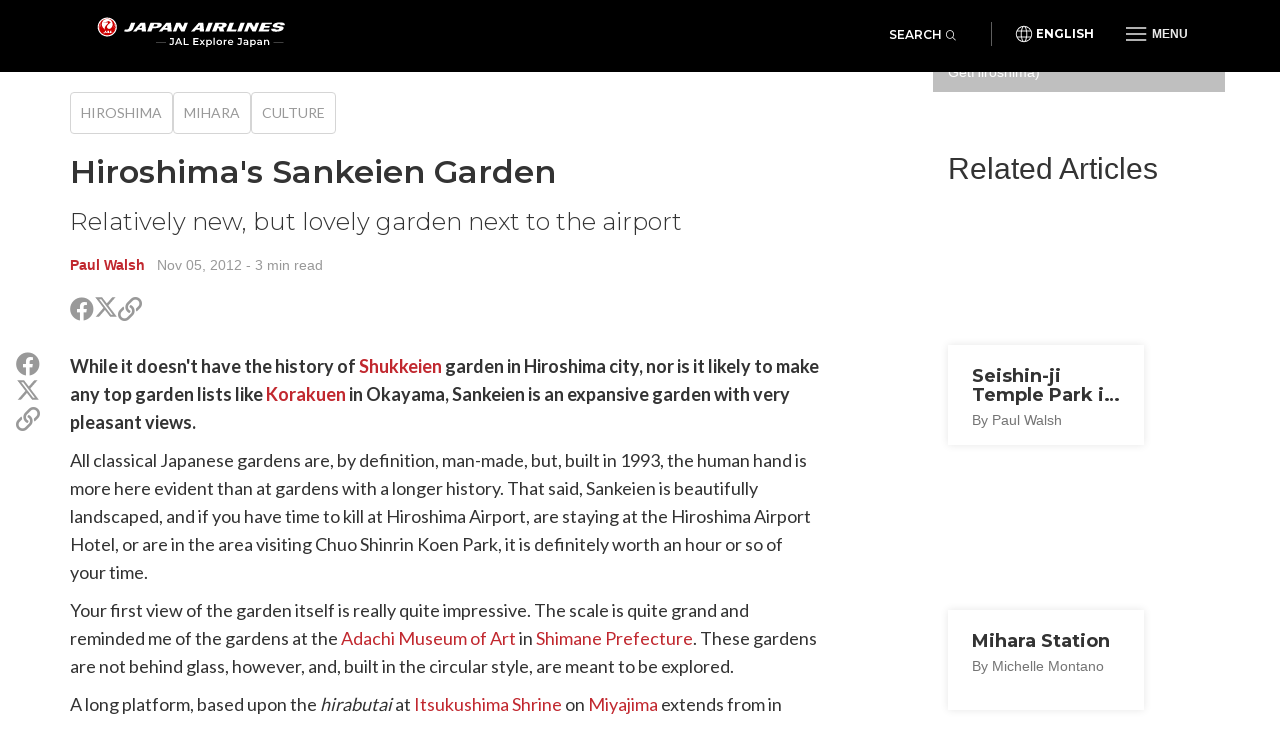

--- FILE ---
content_type: text/html; charset=UTF-8
request_url: https://jal.japantravel.com/hiroshima/sankeien/3124
body_size: 9196
content:
<!doctype html>
<html class="no-js" xmlns:og="http://ogp.me/ns#" lang="en">

<head>
    <meta charset="utf-8">
    <title>Hiroshima&#039;s Sankeien Garden - Japan Airlines</title>

        <meta name="viewport" content="width=device-width, initial-scale=1.0, maximum-scale=5.0">

                <link rel="stylesheet" href="//netdna.bootstrapcdn.com/bootstrap/3.1.1/css/bootstrap.min.css">
        <link rel="stylesheet" href="https://jal.japantravel.com/css/mg-modal.css?1764131066">
        <link rel="stylesheet" href="https://jal.japantravel.com/css/mg.css?1764131066">
        <link rel="stylesheet" href="https://jal.japantravel.com/css/portal.css?1764131066">
        <link rel="stylesheet" href="https://jal.japantravel.com/css/build/jal.css?1764230339">
        <link rel="stylesheet" href="https://jal.japantravel.com/css/build/header.css?1764230339">
        <link rel="stylesheet" href="https://jal.japantravel.com/css/build/footer.css?1764230339">
        <link rel="stylesheet" href="https://jal.japantravel.com/font-awesome/css/all.css">
        <link rel="preconnect" href="https://fonts.googleapis.com">
        <link rel="preconnect" href="https://fonts.gstatic.com" crossorigin>
        <link href="https://fonts.googleapis.com/css2?family=Lato:wght@400;500;600;700&family=Noto+Sans:wght@400;500;600;700&family=Montserrat:wght@300;400;500;600;700&display=swap" rel="stylesheet">
    
    <link rel="stylesheet" href="https://jal.japantravel.com/css/build/article.css?1764230341">
    <!-- Google Tag Manager -->
    <script>(function(w,d,s,l,i){w[l]=w[l]||[];w[l].push({'gtm.start':
                new Date().getTime(),event:'gtm.js'});var f=d.getElementsByTagName(s)[0],
            j=d.createElement(s),dl=l!='dataLayer'?'&l='+l:'';j.async=true;j.src=
            'https://www.googletagmanager.com/gtm.js?id='+i+dl;f.parentNode.insertBefore(j,f);
        })(window,document,'script','dataLayer','GTM-KT3699K');</script>
    <!-- End Google Tag Manager -->

</head>

<body class="layout-jal page-article page-article-bigcover" data-domain="japantravel.com" data-lang="en">
    <!-- Google Tag Manager (noscript) -->
    <noscript><iframe src="https://www.googletagmanager.com/ns.html?id=GTM-KT3699K"
                      height="0" width="0" style="display:none;visibility:hidden"></iframe></noscript>
    <!-- End Google Tag Manager (noscript) -->

    <header class="jal-header">
    <!-- Mobile nav -->
    <div class="visible-xs">

        <nav class="navbar navbar--jal navbar-fixed-top jal-mbnav">
            <div class="container-fluid">

                <!-- Brand and toggle get grouped for better mobile display -->
                <div class="navbar-header">
                    <button type="button" class="navbar-toggle navbar-toggle--jal collapsed" data-toggle="collapse" data-target="#bs-example-navbar-collapse-1" aria-expanded="false">
                        <span class="sr-only">Toggle navigation</span>
                        <img src="https://jal.japantravel.com/img/icon_gmenu.svg" alt="Open navigation" class="icon-open">
                        <img src="https://jal.japantravel.com/img/icon_gmenu_close.svg" alt="Close navigation" class="icon-cross">
                    </button>
                    <button type="button" class="navbar-toggle navbar-toggle--jal collapsed" data-toggle="collapse" data-target="#bs-navbar-collapse--search-xs">
                        <i class="fal fa-search"></i>
                    </button>
                    <a href="/" class="logo-wrap navbar-brand" data-header-logo="">
                        <img src="https://jal.japantravel.com/img/logo-jal.svg" class="header-logo-jal" alt="JAPAN AIRLINES">
                    </a>
                </div>

                <!-- Collect the nav links, forms, and other content for toggling -->
                <div class="collapse navbar-collapse navbar-collapse--jal" id="bs-example-navbar-collapse-1">

                    <nav class="jal-mbnav__inner">
                        <ul class="jal-mbnav__lang">
                            <li><button data-toggle="modal" data-target="#jalLanguageModal">English</button></li>
                        </ul>

                        <div class="jal-mbnav__expand-wrap">
                            <a class="jal-mbnav__expand collapsed" role="button" data-toggle="collapse" href="#jalNavCollapse1" aria-expanded="true" aria-controls="jalFooterCollapse">Interests<span aria-hidden="true"></span></a>

                            <div id="jalNavCollapse1" class="collapse" aria-expanded="true" style="">
                                <ul class="jal-mbnav__list">
                                    <li><a href="https://jal.japantravel.com/activity">Activities</a></li>
    <li><a href="https://jal.japantravel.com/culture">Culture</a></li>
    <li><a href="https://jal.japantravel.com/food">Food</a></li>
    <li><a href="https://jal.japantravel.com/nightlife">Nightlife</a></li>
    <li><a href="https://jal.japantravel.com/beauty-spa">Beauty &amp; Spa</a></li>
    <li><a href="https://jal.japantravel.com/shopping">Shopping</a></li>
    <li><a href="https://jal.japantravel.com/transportation">Transportation</a></li>
<li><a href="https://jal.japantravel.com/search">Featured</a></li>
                                </ul>
                            </div>
                        </div>

                        <div class="jal-mbnav__expand-wrap">
                            <a class="jal-mbnav__expand collapsed" role="button" data-toggle="collapse" href="#jalNavCollapse2" aria-expanded="true" aria-controls="jalFooterCollapse">Destinations<span aria-hidden="true"></span></a>
                            <div id="jalNavCollapse2" class="collapse" aria-expanded="true" style="">
                                <ul class="jal-mbnav__list">
                                    <li><a href="https://jal.japantravel.com/tokyo">Tokyo</a></li>
    <li><a href="https://jal.japantravel.com/kyoto">Kyoto</a></li>
    <li><a href="https://jal.japantravel.com/osaka">Osaka</a></li>
    <li><a href="https://jal.japantravel.com/nara">Nara</a></li>
    <li><a href="https://jal.japantravel.com/hokkaido/sapporo">Sapporo</a></li>
    <li><a href="https://jal.japantravel.com/hiroshima">Hiroshima</a></li>
<li><a href="https://jal.japantravel.com/destinations">All destinations</a></li>
                                </ul>
                            </div>
                        </div>

                        <div class="jal-mbnav__expand-wrap">
                            <a class="jal-mbnav__expand collapsed" role="button" data-toggle="collapse" href="#jalNavCollapse3" aria-expanded="true" aria-controls="jalFooterCollapse">Events<span aria-hidden="true"></span></a>

                            <div id="jalNavCollapse3" class="collapse" aria-expanded="true" style="">
                                <ul class="jal-mbnav__list">
                                    <li><a href="https://jal.japantravel.com/events?prefecture_slug=&amp;from=2025-12-01&amp;to=2026-01-31">This week</a></li>
<li><a href="https://jal.japantravel.com/events?prefecture_slug=&amp;from=2025-12-01&amp;to=2026-01-31">Next week</a></li>
<li><a href="https://jal.japantravel.com/events?prefecture_slug=&amp;from=2026-01-01&amp;to=2026-01-31">This month</a></li>
<li><a href="https://jal.japantravel.com/events?prefecture_slug=&amp;from=2026-02-01&amp;to=2026-02-28">Next month</a></li>
<li><a href="https://jal.japantravel.com/events">All events</a></li>
                                </ul>
                            </div>
                        </div>
                        <div class="jal-mbnav__expand-wrap">
                            <a class="jal-mbnav__expand collapsed" role="button" data-toggle="collapse" href="#jalNavCollapse5" aria-expanded="true" aria-controls="jalFooterCollapse">Before you go<span aria-hidden="true"></span></a>

                            <div id="jalNavCollapse5" class="collapse" aria-expanded="true" style="">
                                <ul class="jal-mbnav__list">
                                    <li><a href="https://jal.japantravel.com/search?type=guide">Guides</a></li>
<li><a href="https://jal.japantravel.com/tokyo/guide-to-visiting-japan/44798#visa">Visas</a></li>
<li><a href="https://jal.japantravel.com/tokyo/guide-to-visiting-japan/44798#transport">Transportation</a></li>
<li><a href="https://jal.japantravel.com/tokyo/guide-to-visiting-japan/44798#climate">Weather</a></li>
<li><a href="https://jal.japantravel.com/tokyo/guide-to-visiting-japan/44798#currency">Money</a></li>

<li><a href="https://jal.japantravel.com/search?type=news">News</a></li>                                </ul>
                            </div>
                        </div>
                        <a class="jal-mbnav__button" href="https://jal.japantravel.com/map/jal"><span><img src="https://jal.japantravel.com/img/icon_map_marker.svg" sr-hidden="true"></span>Japan Map</a>
                    </nav>

                </div><!-- /.navbar-collapse -->
                <div class="collapse dropdown-menu--search" id="bs-navbar-collapse--search-xs">
                    <div class="dropdown-menu--search-container">
                        <div class="dropdown-menu--search-header">
                            <div>Explore Japan</div>
                            <div class="dropdown-menu--search-header--close">
                                <button><i class="fal fa-times"></i></button>
                            </div>
                        </div>
                        <div class="dropdown-menu--search-item">
                            <form method="get" action="https://jal.japantravel.com/search">
                                <div class="input-group">
                                            <span class="input-group-prepend">
                                                <button class="btn bg-white rounded-pill ms-n3" type="button">
                                                    <i class="fal fa-search"></i>
                                                </button>
                                            </span>
                                    <input class="search__input form-control has-border-right-radius" placeholder="Type what you are looking for" name="q">
                                    <span class="input-group-append">
                                                <button class="btn bg-white rounded-pill ms-n3 search-remove" type="button">
                                                    <i class="fal fa-times"></i>
                                                </button>
                                            </span>
                                </div>
                            </form>
                        </div>
                        <div class="dropdown-menu--search-item random-search">
                            <div>
                                <i class="fa fa-question"></i><a href="https://jal.japantravel.com/kanagawa/kamakura" class="destination-name">Random destination</a>
                            </div>
                        </div>
                        <div class="dropdown-menu--search-item divider"></div>
                        <div class="dropdown-menu--search-item">
                            <div class="featured-destination">
                                <div>Featured destinations</div>
                            </div>
                            <ul>
                                                                    <li>
                                        <i class="fa fa-map-marker-alt destination-icon"></i><a class="destination-name" href="https://jal.japantravel.com/tokyo">Tokyo</a>
                                    </li>
                                                                    <li>
                                        <i class="fa fa-map-marker-alt destination-icon"></i><a class="destination-name" href="https://jal.japantravel.com/hokkaido/sapporo">Sapporo</a>
                                    </li>
                                                                    <li>
                                        <i class="fa fa-map-marker-alt destination-icon"></i><a class="destination-name" href="https://jal.japantravel.com/kanagawa/kamakura">Kamakura</a>
                                    </li>
                                                                    <li>
                                        <i class="fa fa-map-marker-alt destination-icon"></i><a class="destination-name" href="https://jal.japantravel.com/kanagawa/yokohama">Yokohama</a>
                                    </li>
                                                                    <li>
                                        <i class="fa fa-map-marker-alt destination-icon"></i><a class="destination-name" href="https://jal.japantravel.com/wakayama/koyasan">Koyasan</a>
                                    </li>
                                                            </ul>
                        </div>
                        <div class="dropdown-menu--search-item">
                            <div class="all-destination"><a href="https://jal.japantravel.com/destinations">All destinations</a></div>
                        </div>
                    </div>
                </div>
            </div><!-- /.container-fluid -->
        </nav>

    </div>

    <!-- Desktop nav - 48 height -->
    <div class="hidden-xs">
        <div class="navbar navbar--jal navbar-fixed-top jal-dsktopnav">
            <div class="container container--jal">

                <div class="jal-dsktopnav__brand navbar-header">
                    <a href="/" class="logo-wrap" data-header-logo="">
                        <img src="https://jal.japantravel.com/img/logo-jal.svg?v=1" class="header-logo-jal" alt="JAPAN AIRLINES">
                    </a>
                </div>

                <nav>
                    <ul class="navbar-nav navbar-right">
                        <li class="navbar__search">
                            <button class="jal-search__button navbar-toggle navbar-toggle--search collapsed" data-toggle="collapse" data-target="#bs-navbar-collapse--search">Search<span><i class="fal fa-search"></i></span></button>
                            <div class="collapse dropdown-menu--search" id="bs-navbar-collapse--search">
                                <div class="dropdown-menu--search-container">
                                    <div class="dropdown-menu--search-item">
                                        <form method="get" action="https://jal.japantravel.com/search">
                                        <div class="input-group">
                                            <span class="input-group-prepend">
                                                <button class="btn bg-white rounded-pill ms-n3" type="button">
                                                    <i class="fal fa-search"></i>
                                                </button>
                                            </span>
                                            <input class="search__input form-control has-border-right-radius" placeholder="Type what you are looking for" name="q">
                                            <span class="input-group-append">
                                                <button class="btn bg-white rounded-pill ms-n3 search-remove" type="button">
                                                    <i class="fal fa-times"></i>
                                                </button>
                                            </span>
                                        </div>
                                        </form>
                                    </div>
                                    <div class="dropdown-menu--search-item random-search">
                                        <div>
                                            <i class="fa fa-question"></i><a href="https://jal.japantravel.com/kanagawa/kamakura" class="destination-name">Random destination</a>
                                        </div>
                                    </div>
                                    <div class="dropdown-menu--search-item divider"></div>
                                    <div class="dropdown-menu--search-item">
                                        <div class="featured-destination">
                                            <div>Featured destinations</div>
                                            <div class="all-destination"><a href="https://jal.japantravel.com/destinations">All destinations</a></div>
                                        </div>
                                        <ul>
                                                                                        <li>
                                                <i class="fa fa-map-marker-alt destination-icon"></i><a class="destination-name" href="https://jal.japantravel.com/tokyo">Tokyo</a>
                                            </li>
                                                                                        <li>
                                                <i class="fa fa-map-marker-alt destination-icon"></i><a class="destination-name" href="https://jal.japantravel.com/hokkaido/sapporo">Sapporo</a>
                                            </li>
                                                                                        <li>
                                                <i class="fa fa-map-marker-alt destination-icon"></i><a class="destination-name" href="https://jal.japantravel.com/kanagawa/kamakura">Kamakura</a>
                                            </li>
                                                                                        <li>
                                                <i class="fa fa-map-marker-alt destination-icon"></i><a class="destination-name" href="https://jal.japantravel.com/kanagawa/yokohama">Yokohama</a>
                                            </li>
                                                                                        <li>
                                                <i class="fa fa-map-marker-alt destination-icon"></i><a class="destination-name" href="https://jal.japantravel.com/wakayama/koyasan">Koyasan</a>
                                            </li>
                                                                                    </ul>
                                    </div>
                                </div>
                            </div>
                        </li>
                        <li class="navbar__separator"></li>
                        <li><button class="jal-dsktopnav__lang" data-toggle="modal" data-target="#jalLanguageModal">English</button></li>
                        <li class="dropdown--mega">
                            <button type="button" class="navbar-toggle navbar-toggle--jal navbar-toggle--mega collapsed" data-toggle="collapse" data-target="#bs-example-navbar-collapse-2" aria-expanded="false">
                                <span class="sr-only">Toggle navigation</span>
                                <img src="https://jal.japantravel.com/img/icon_gmenu.svg" alt="Open navigation" class="icon-open">
                                <img src="https://jal.japantravel.com/img/icon_gmenu_close.svg" alt="Close navigation" class="icon-cross">
                                <span>Menu</span>
                            </button>
                            <div class="collapse dropdown-menu--mega" id="bs-example-navbar-collapse-2" role="menu">
                                <div class="jal-mega__inner">
                                    <div class="jal-mega__column">
                                        <span class="jal-mega__title">Interests</span>
                                        <ul class="jal-mega__list jal-mega__list--feature">
                                            <li><a href="https://jal.japantravel.com/activity">Activities</a></li>
    <li><a href="https://jal.japantravel.com/culture">Culture</a></li>
    <li><a href="https://jal.japantravel.com/food">Food</a></li>
    <li><a href="https://jal.japantravel.com/nightlife">Nightlife</a></li>
    <li><a href="https://jal.japantravel.com/beauty-spa">Beauty &amp; Spa</a></li>
    <li><a href="https://jal.japantravel.com/shopping">Shopping</a></li>
    <li><a href="https://jal.japantravel.com/transportation">Transportation</a></li>
<li><a href="https://jal.japantravel.com/search">Featured</a></li>
                                        </ul>
                                    </div>
                                    <div class="jal-mega__column">
                                        <span class="jal-mega__title">Destinations</span>
                                        <ul class="jal-mega__list jal-mega__list--feature">
                                            <li><a href="https://jal.japantravel.com/tokyo">Tokyo</a></li>
    <li><a href="https://jal.japantravel.com/kyoto">Kyoto</a></li>
    <li><a href="https://jal.japantravel.com/osaka">Osaka</a></li>
    <li><a href="https://jal.japantravel.com/nara">Nara</a></li>
    <li><a href="https://jal.japantravel.com/hokkaido/sapporo">Sapporo</a></li>
    <li><a href="https://jal.japantravel.com/hiroshima">Hiroshima</a></li>
<li><a href="https://jal.japantravel.com/destinations">All destinations</a></li>
                                        </ul>
                                    </div>
                                    <div class="jal-mega__column">
                                        <span class="jal-mega__title">Events</span>
                                        <ul class="jal-mega__list jal-mega__list--feature">
                                            <li><a href="https://jal.japantravel.com/events?prefecture_slug=&amp;from=2025-12-01&amp;to=2026-01-31">This week</a></li>
<li><a href="https://jal.japantravel.com/events?prefecture_slug=&amp;from=2025-12-01&amp;to=2026-01-31">Next week</a></li>
<li><a href="https://jal.japantravel.com/events?prefecture_slug=&amp;from=2026-01-01&amp;to=2026-01-31">This month</a></li>
<li><a href="https://jal.japantravel.com/events?prefecture_slug=&amp;from=2026-02-01&amp;to=2026-02-28">Next month</a></li>
<li><a href="https://jal.japantravel.com/events">All events</a></li>
                                        </ul>
                                    </div>
                                    <div class="jal-mega__column">
                                        <span class="jal-mega__title">Before you go</span>
                                        <ul class="jal-mega__list">
                                            <li><a href="https://jal.japantravel.com/search?type=guide">Guides</a></li>
<li><a href="https://jal.japantravel.com/tokyo/guide-to-visiting-japan/44798#visa">Visas</a></li>
<li><a href="https://jal.japantravel.com/tokyo/guide-to-visiting-japan/44798#transport">Transportation</a></li>
<li><a href="https://jal.japantravel.com/tokyo/guide-to-visiting-japan/44798#climate">Weather</a></li>
<li><a href="https://jal.japantravel.com/tokyo/guide-to-visiting-japan/44798#currency">Money</a></li>

<li><a href="https://jal.japantravel.com/search?type=news">News</a></li>                                        </ul>
                                    </div>
                                </div>
                                <a class="jal-mega__button" href="https://jal.japantravel.com/map/jal"><span><img src="https://jal.japantravel.com/img/icon_map_marker.svg" sr-hidden="true"></span>Japan Map</a>
                            </div>
                        </li>

                    </ul>
                </nav>
            </div>
        </div>
    </div>
</header>

<!-- search - should be sticky on some pages only e.g. hp -->

<div class="modal modal--jal" id="jalLanguageModal" tabindex="-1" role="dialog" aria-labelledby="myModalLabel">
    <div class="modal-dialog" role="document">
        <div class="modal-content">
            <h4 class="jal-modal__title">Select your language</h4>
            <div class="btn-group jal-modal__lang-wrap dropdown">
                <button type="button" class="jal-modal__lang dropdown-toggle" data-toggle="dropdown" aria-haspopup="true" aria-expanded="false">
                    English
                </button>
                <ul class="dropdown-menu jal-modal__dropdown">
                                                                        <li class="active"><a class="language-select" data-target="https://jal.japantravel.com/">English</a></li>
                                                                                                <li><a class="language-select" data-target="https://es.jal.japantravel.com/">Español</a></li>
                                                                                                <li><a class="language-select" data-target="https://ko.jal.japantravel.com/">한국어</a></li>
                                                                                                <li><a class="language-select" data-target="https://th.jal.japantravel.com/">ไทย</a></li>
                                                                                                <li><a class="language-select" data-target="https://zhcn.jal.japantravel.com/">简体中文</a></li>
                                                                                                <li><a class="language-select" data-target="https://zhtw.jal.japantravel.com/">繁體中文</a></li>
                                                                                                <li><a class="language-select" data-target="https://id.jal.japantravel.com/">Bahasa Indonesia</a></li>
                                                                                                <li><a class="language-select" data-target="https://fr.jal.japantravel.com/">Français</a></li>
                                                            </ul>
            </div>
            <div class="jal-modal__submit">
                <button class="jal-modal__button">Continue</button>
            </div>
            <button type="button" class="jal-modal__close" data-dismiss="modal" aria-label="Close"><span aria-hidden="true" class="sr-only">Close</span></button>
        </div>
    </div>
</div>

    <div id="layout_main">
            <div class="article-hero-gallery ahg">
  <figure>
    <img class="img-fluid" src="https://a3.cdn.japantravel.com/photo/3124-18960/1440X960!/hiroshima-sankeien-18960.jpg" loading="lazy" alt=""/>
  </figure>
  <div class="container">
    <div class="row">
      <div class="offset hidden-xs col-sm-9"></div>
      <div class="gallery col-xs-12 col-sm-3">
         <span class="credits">Sankeien Garden (Photo: <a href="http://www.gethiroshima.com" target="_blank" rel="noreferrer noopener nofollow">GetHiroshima</a>)</span>                   <span class="gallery-cta"><i class="fa fa-images"></i><i class="fa fa-plus"></i></span>
              </div>
    </div>
  </div>
</div>


    <section class="article-main">
        <div class="container">
            <div class="row">
                <div class="col-xs-12 col-sm-8">
                    <div class="article-header">
                        <ul class="separated-list context-heading-list breadcrumbs">
        <li class="separated-list-item">
        <span class="context-heading">
            <a href="https://jal.japantravel.com/Hiroshima">Hiroshima</a>
        </span>
    </li>
        <li class="separated-list-item">
        <span class="context-heading">
            <a href="https://jal.japantravel.com/hiroshima/mihara">Mihara</a>
        </span>
    </li>
        <li class="separated-list-item">
        <span class="context-heading">
            <a href="https://jal.japantravel.com/culture/hiroshima">Culture</a>
        </span>
    </li>
    </ul>
                        <h1>Hiroshima&#039;s Sankeien Garden</h1>
                        <h2 class="subtitle">Relatively new, but lovely garden next to the airport</h2>
                        <div class="credits">
                            <a class="author self-target" href="https://en.japantravel.com/profile/paul-walsh/86" target="_blank" rel="nofollow">Paul Walsh</a>
    &nbsp; <time id="publishedDate" title="" datetime="2012-11-05T19:27:29+09:00" data-original-title="">Nov 05, 2012</time>
    <span class="article__read-time"> - 3 min read</span>
                        </div>

                        <ul class="list-unstyled  share">
  <li class="share__item share__item--facebook"><a class="share__link" href="http://www.facebook.com/sharer.php?u=https://jal.japantravel.com/hiroshima/hiroshima-s-sankeien-garden/3124" target="_blank"><i class="fab fa-facebook share__icon" aria-hidden="true"></i><span class="sr-only">Share on Facebook</span></a></li>
  <li class="share__item share__item--twitter"><a class="share__link" href="https://twitter.com/intent/tweet?text=Hiroshima&#039;s Sankeien Garden&url=https://jal.japantravel.com/hiroshima/hiroshima-s-sankeien-garden/3124" target="_blank">
    <svg class="x-twitter article_social__share-icon" xmlns="http://www.w3.org/2000/svg" viewBox="0 0 512 512" aria-hidden="true">
      <path d="M389.2 48h70.6L305.6 224.2 487 464H345L233.7 318.6 106.5 464H35.8L200.7 275.5 26.8 48H172.4L272.9 180.9 389.2 48zM364.4 421.8h39.1L151.1 88h-42L364.4 421.8z"/>
    </svg>
    <span class="sr-only">Share on X (Twitter)</span>
  </a></li>
  <li class="share__item share__item--copy">
    <a class="share__link" href="javascript:void(0)" data-target="https://jal.japantravel.com/hiroshima/hiroshima-s-sankeien-garden/3124"><i class="far fa-link share__icon" aria-hidden="true"></i><span class="sr-only">Copy link</span></a>
    <div class="share__copied-notice">Copied</div>
    <div class="share__copy-notice">Copy link</div>
  </li>
</ul>
                    </div>

                    
                    <div class="article-main-content">
                        <div class="article-sns-wrapper">
                            <ul class="list-unstyled  share">
  <li class="share__item share__item--facebook"><a class="share__link" href="http://www.facebook.com/sharer.php?u=https://jal.japantravel.com/hiroshima/hiroshima-s-sankeien-garden/3124" target="_blank"><i class="fab fa-facebook share__icon" aria-hidden="true"></i><span class="sr-only">Share on Facebook</span></a></li>
  <li class="share__item share__item--twitter"><a class="share__link" href="https://twitter.com/intent/tweet?text=Hiroshima&#039;s Sankeien Garden&url=https://jal.japantravel.com/hiroshima/hiroshima-s-sankeien-garden/3124" target="_blank">
    <svg class="x-twitter article_social__share-icon" xmlns="http://www.w3.org/2000/svg" viewBox="0 0 512 512" aria-hidden="true">
      <path d="M389.2 48h70.6L305.6 224.2 487 464H345L233.7 318.6 106.5 464H35.8L200.7 275.5 26.8 48H172.4L272.9 180.9 389.2 48zM364.4 421.8h39.1L151.1 88h-42L364.4 421.8z"/>
    </svg>
    <span class="sr-only">Share on X (Twitter)</span>
  </a></li>
  <li class="share__item share__item--copy">
    <a class="share__link" href="javascript:void(0)" data-target="https://jal.japantravel.com/hiroshima/hiroshima-s-sankeien-garden/3124"><i class="far fa-link share__icon" aria-hidden="true"></i><span class="sr-only">Copy link</span></a>
    <div class="share__copied-notice">Copied</div>
    <div class="share__copy-notice">Copy link</div>
  </li>
</ul>
                        </div>

                            <div class="article__content">
        <p>While it doesn&#39;t have the history of <a href="https://jal.japantravel.com/places/hiroshima/shukkeien-garden/150">Shukkeien</a> garden in Hiroshima city, nor is it likely to make any top garden lists like <a href="https://jal.japantravel.com/places/okayama/korakuen-garden/133">Korakuen</a> in Okayama, Sankeien is an expansive garden with very pleasant views.</p> <p>All classical Japanese gardens are, by definition, man-made, but, built in 1993, the human hand is more here evident than at gardens with a longer history. That said, Sankeien is beautifully landscaped, and if you have time to kill at Hiroshima Airport, are staying at the Hiroshima Airport Hotel, or are in the area visiting Chuo Shinrin Koen Park, it is definitely worth an hour or so of your time.</p> <p>Your first view of the garden itself is really quite impressive. The scale is quite grand and reminded me of the gardens at the <a href="https://jal.japantravel.com/places/shimane/adachi-museum-of-art/198">Adachi Museum of Art</a> in <a href="https://jal.japantravel.com/shimane">Shimane Prefecture</a>. These gardens are not behind glass, however, and, built in the circular style, are meant to be explored.</p> <p>A long platform, based upon the <em>hirabutai</em> at <a href="https://jal.japantravel.com/places/hiroshima/itsukushima-shrine/19">Itsukushima Shrine</a> on <a href="https://jal.japantravel.com/hiroshima/miyajima">Miyajima</a> extends from in front of the admission booth, shops and teahouse out into a large pond, the Ō-umi, which represents the Seto Inland Sea. There are many large and colorful <em>koi</em> carp swimming in the pond. Pellets can be purchased for &yen;100 a bag, and the feeding frenzy that ensues after casting a into the water delights children and fascinates adults in equal measure.</p> <p>The Ō-umi is one of the three landscapes represented in miniature that give the the garden its name which literally means &quot;three views&quot;. The others are representations of mountain and country village landscapes. Many lovely plants, trees and flowers line the path that circumnavigates the pond and there are a couple of delightful bridges that cross over the water on the far side.</p> <p>The garden climbs up the hillside were you will find the lovely <em>momiji-dani </em>(maple valley), an <em>ume</em> plum tree garden and the small Sato-no-ike pond which is backed by a large bamboo grove. Here, benches on a small patch of well-manicured grass look over the garden below. It is a nice spot, but being able to see over the garden walls out to the airport breaks the atmosphere somewhat; it is kind of cool to see a 747 taking off over a classical Japanese garden though.</p> <p>Paths lead further back still up either side of a narrow valley up to Sandan-no-taki falls and the trees here are gorgeous in the autumn when the leave turn fiery red.</p> <p>Throughout most of the year, there are blooms, blossoms and to enjoy; and in the winter, the garden looks very impressive after a snowfall. The pamphlet available at the ticket office offers a basic, but perfectly sufficient explanation in English as well as a clear and easy to follow guide map.</p>     </div>


                        
                                                    <h3>More info</h3>
                            <p>Find out more about <a href="https://jal.japantravel.com/places/hiroshima/sankeien-garden-mihara/457">Sankeien Garden (Mihara)</a>.</p>
                        
                        
                        <div class="article-user"">
    <div class="article-user__image">
        <figure>
            <a class="self-target" href="https://en.japantravel.com/profile/paul-walsh/86" target="_blank" rel="nofollow">
                                    <img src="https://a3.cdn.japantravel.com/photo/u/86/240x240/565e87d367ba810c868b6845.jpg" alt="Paul Walsh" class="img-responsive" draggable="false"/>
                            </a>
        </figure>
    </div>
    <div class="article-user__content">
        <h2 class="article-user__title">
            <a class="self-target" href="https://en.japantravel.com/profile/paul-walsh/86" target="_blank" rel="nofollow">
                <span class="article-user__name">Paul Walsh</span>
                <span class="article-user__username">@paul.walsh</span>
            </a>
        </h2>
        <p class="article-user__blurb">A total of 18 years in Japan and still loving it. Co-founder of GetHiroshima.com and publisher of the GetHiroshima Guide Map. Lapsed Ironman triathlete. Now trying to fit a passion for ultra distance trail running between raising two kids and occasional sessions in the DJ booths of Hiroshima.</p>
    </div>
</div>
                    </div>
                </div>

                <div class="hidden-xs col-sm-1"><!-- spacer for wider column gap than the Bootstrap grid --></div>

                <div class="col-xs-12 col-sm-3 article-sidebar">
                    <div class="article-related">
                        <h2>Related Articles</h2>
                                                                                <div class="card-inset-2025-05 card-inset-2025-05-left">
    <figure><img src="https://a2.cdn.japantravel.com/photo/3707-28811/360x240!/hiroshima-seishin-ji-temple-park-in-mihara-28811.jpg" loading="lazy" alt=""/></figure>
    <a href="https://jal.japantravel.com/hiroshima/seishin-ji-temple-park-in-mihara/3707" class="inset">
        <h3>Seishin-ji Temple Park in Mihara</h3><span class="sub">By Paul Walsh</span>
    </a>
</div>
                                                                                <div class="card-inset-2025-05 card-inset-2025-05-left">
    <figure><img src="https://a3.cdn.japantravel.com/photo/14651-86829/360x240!/hiroshima-mihara-station-86829.jpg" loading="lazy" alt=""/></figure>
    <a href="https://jal.japantravel.com/hiroshima/mihara-station/14651" class="inset">
        <h3>Mihara Station</h3><span class="sub">By Michelle Montano</span>
    </a>
</div>
                                                                                <div class="card-inset-2025-05 card-inset-2025-05-left">
    <figure><img src="https://a0.cdn.japantravel.com/photo/1269-6838/360x240!/hiroshima-okunoshima-rabbit-island-6838.jpg" loading="lazy" alt=""/></figure>
    <a href="https://jal.japantravel.com/hiroshima/okunoshima-rabbit-island/1269" class="inset">
        <h3>Okunoshima "Rabbit Island"</h3><span class="sub">By JJ Walsh</span>
    </a>
</div>
                                                                                <div class="card-inset-2025-05 card-inset-2025-05-left">
    <figure><img src="https://a1.cdn.japantravel.com/photo/5559-0/360x240!/hiroshima-sampling-sake-in-saijo-0.jpg" loading="lazy" alt=""/></figure>
    <a href="https://jal.japantravel.com/hiroshima/sampling-sake-in-saijo-hiroshima/5559" class="inset">
        <h3>Sampling Sake in Saijo, Hiroshima</h3><span class="sub">By Chantelle Silva</span>
    </a>
</div>
                                            </div>

                    <div class="article-jep ajep">
    <a class="ajep-banner" href="https://www.jal.co.jp/flights/en-us/japan-domestic-routes?r=inbound&r=explorejapan" rel="noopener nofollow" target="_blank">
        <p class="fare">Special fare</p>
        <p class="jal">JAL</p>
        <h3>Japan Explorer Pass</h3>
        <p class="blurb">Special airfares for overseas visitors to reach <b>over 30 cities</b> across Japan</p>
        <p class="cta">Learn More</p>
    </a>
    <p class="note">* Only individuals residing outside Japan are eligible to purchase. See full <a>T&Cs</a>.</p>
</div>
                </div>
            </div>
        </div>
    </section>
    </div>

    <footer class="jal-footer">
    <div class="container container--jal">
        <!-- Nav & SNS -->
        <div class="row jal-md-flex">
            <div class="jal-footer__nav">
                <div class="jal-footer__expand-wrap">
                    <a class="jal-footer__expand collapsed" role="button" data-toggle="collapse" href="#jalFooterCollapse" aria-expanded="false" aria-controls="jalFooterCollapse">Explore<span aria-hidden="true"></span></a>
                    <div id="jalFooterCollapse" class="collapse">
                        <ul class="jal-category-list">
                                                            <li>
                                    <a href="https://jal.japantravel.com/culture">Culture</a>
                                </li>
                                                            <li>
                                    <a href="https://jal.japantravel.com/nightlife">Nightlife</a>
                                </li>
                                                            <li>
                                    <a href="https://jal.japantravel.com/beauty-spa">Beauty &amp; Spa</a>
                                </li>
                                                            <li>
                                    <a href="https://jal.japantravel.com/shopping">Shopping</a>
                                </li>
                                                    </ul>
                    </div>
                </div>
                <div class="jal-footer__expand-wrap">
                    <a class="jal-footer__expand collapsed" role="button" data-toggle="collapse" href="#jalFooterCollapse2" aria-expanded="false" aria-controls="jalFooterCollapse2">Travel<span aria-hidden="true"></span></a>
                    <div id="jalFooterCollapse2" class="collapse">
                        <ul class="jal-category-list">
                                                            <li>
                                    <a href="https://jal.japantravel.com/accommodation">Accommodation</a>
                                </li>
                                                            <li>
                                    <a href="https://jal.japantravel.com/activity">Activities</a>
                                </li>
                                                            <li>
                                    <a href="https://jal.japantravel.com/food">Food</a>
                                </li>
                                                            <li>
                                    <a href="https://jal.japantravel.com/transportation">Transportation</a>
                                </li>
                                                    </ul>
                    </div>
                </div>
                <div class="jal-footer__expand-wrap">
                    <a class="jal-footer__expand collapsed" role="button" data-toggle="collapse" href="#jalFooterCollapse3" aria-expanded="false" aria-controls="jalFooterCollapse3">About JAL<span aria-hidden="true"></span></a>
                    <div id="jalFooterCollapse3" class="collapse">
                        <ul class="jal-category-list external-links">
                            <li>
                                <a href="https://www.jal.com/en/outline/corporate/" target="_blank">Corporate information</a>
                            </li>
                            <li>
                                <a href="https://press.jal.co.jp/en/" target="_blank">Press releases</a>
                            </li>
                            <li>
                                <a href="https://www.jal.com/en/investor/" target="_blank">Investor relations</a>
                            </li>
                            <li>
                                <a href="https://www.jal.com/en/flight/safety/" target="_blank">Safety Operations</a>
                            </li>
                            <li>
                                <a href="https://www.jal.com/en/csr/" target="_blank">CSR Activities</a>
                            </li>
                            <li>
                                <a href="https://www.job-jal.com/" target="_blank">Career Opportunities</a>
                            </li>
                        </ul>
                    </div>
                </div>
                <div class="jal-footer__expand-wrap">
                    <a class="jal-footer__expand collapsed" role="button" data-toggle="collapse" href="#jalFooterCollapse4" aria-expanded="false" aria-controls="jalFooterCollapse4">Destinations<span aria-hidden="true"></span></a>
                    <div id="jalFooterCollapse4" class="collapse">
                        <ul class="jal-category-list">
                                                            <li>
                                    <a href="https://jal.japantravel.com/kyoto">Kyoto</a>
                                </li>
                                                            <li>
                                    <a href="https://jal.japantravel.com/okinawa">Okinawa</a>
                                </li>
                                                            <li>
                                    <a href="https://jal.japantravel.com/osaka">Osaka</a>
                                </li>
                                                            <li>
                                    <a href="https://jal.japantravel.com/tokyo">Tokyo</a>
                                </li>
                                                        <li>
                                <a href="https://jal.japantravel.com/destinations">All destinations</a>
                            </li>
                        </ul>
                    </div>
                </div>
            </div>
            <div class="sns-box">
                <p class="sns-box__title">Follow us</p>
                <ul class="jal-category-list">
                    <li>
                        <a class="sns-icon sns-icon--instagram" href="https://www.instagram.com/japanairlines_jal/" target="_blank" rel="noopener">
                            <img src="https://jal.japantravel.com/img/sns_instagram_wt.svg" alt="Instagram">
                            <span class="link-other-text">Open in new tab</span>
                        </a>
                    </li>
                    <li>
                        <a class="sns-icon sns-icon--facebook" href="https://www.facebook.com/JapanAirlinesWorldwide/" target="_blank" rel="noopener">
                            <img src="https://jal.japantravel.com/img/sns_facebook_wt.svg" alt="Facebook">
                            <span class="link-other-text">Open in new tab</span>
                        </a>
                    </li>
                    <li>
                        <a class="sns-icon sns-icon--twitter" href="https://twitter.com/JALFlightInfo_e" target="_blank" rel="noopener">
                            <img src="https://jal.japantravel.com/img/sns_x_wt.svg" alt="Twitter">
                            <span class="link-other-text">Open in new tab</span>
                        </a>
                    </li>
                    <li>
                        <a class="sns-icon sns-icon--youtube" href="https://www.youtube.com/c/japanairlinesworld" target="_blank" rel="noopener">
                            <img src="https://jal.japantravel.com/img/sns_youtube_wt.svg" alt="YouTube">
                            <span class="link-other-text">Open in new tab</span>
                        </a>
                    </li>
                </ul>
            </div>
        </div>

        <!-- Awardbox & Global link -->
        <div class="row jal-md-flex jal-footer__award">
            <div class="jal-award-unit">
                <div class="jal-award-box">
                    <a href="https://www.jal.co.jp/jp/en/inter/service/airline_awards/2019/index.html" target="_blank" rel="noopener">
                        <div class="award-logo">
                            <img src="https://jal.japantravel.com/img/wc_color_dark_bg.png" class="footer-logo" alt="Skytrax World’s No.1 Economy Class 2019">
                        </div>
                        <p class="award-text">APEX WORLD CLASS AIRLINE</p>
                    </a>
                </div>
                <div class="jal-award-box">
                    <a href="https://www.jal.co.jp/jp/en/tripadvisor_award/index.html" target="_blank" rel="noopener">
                    <div class="award-logo">
                        <img src="https://jal.japantravel.com/img/5_star_metallic_bg.png" class="footer-logo" alt="Tripadvisor Best Airline in Japan 2019 "></div>
                        <p class="award-text">SKYTRAX 5-STAR AIRLINE</p></a>
                </div>
            </div>
            <a class="jal-footer__global" target="_blank" href="https://www.jal.com">Go to <span>JAL Global Websites</span></a>
        </div>

        <div class="jal-footer-partner">
            Official Airline Partner        </div>
    </div>

    <hr class="jal-footer-line">

    <!-- bottom -->
    <div class="container container--jal">
        <div class="jal-footer-inr">
            <small class="copyright">Copyright © Japan Airlines. All rights reserved</small>
            <span><img src="https://jal.japantravel.com/img/logo-jal.svg" class="footer-logo-jal" alt="JAPAN AIRLINES"></span>
        </div>
    </div>
</footer>

                        <script type="text/javascript" src="https://a1.cdn.japantravel.com/js/jquery/jquery.js"></script>
                <script src="//netdna.bootstrapcdn.com/bootstrap/3.1.1/js/bootstrap.min.js"></script>
        <script src="https://jal.japantravel.com/js/portal.js?1764131066"></script>
    
    <script>
        var langUrl = '/';
        $('#jalLanguageModal button.jal-modal__button').click(function(){
            window.location = langUrl;
        });
        $("#jalLanguageModal .dropdown-menu li a").click(function(){
            $("#jalLanguageModal button.jal-modal__lang").text($(this).text());
            $("#jalLanguageModal button.jal-modal__lang").val($(this).text());
            langUrl = $(this).data('target');
        });
    </script>

    <script src='https://ajax.googleapis.com/ajax/libs/jqueryui/1.8.5/jquery-ui.min.js'></script>
    <script>
        $('img[data-src]').each(function() {
            $(this).attr('src', $(this).data('src'));
        });
        function showPhoto(index) {
            $('#article-gallery a.gallery_item').eq(index).click();
        }
    </script>


              <div style="display: none" id="article-gallery">
                  <a href="https://a3.cdn.japantravel.com/photo/3124-18960/1440X960!/hiroshima-sankeien-18960.jpg"
                          data-caption="Photo: Sankeien Garden (Photo: &lt;a href=&quot;http://www.gethiroshima.com&quot; target=&quot;_blank&quot; rel=&quot;noreferrer noopener nofollow&quot;&gt;GetHiroshima&lt;/a&gt;)"
                        class="gallery_item"
          >
            <img class="img-responsive" src="https://a3.cdn.japantravel.com/photo/3124-18960/360x240!/hiroshima-sankeien-18960.jpg"
                              alt="Sankeien Garden"
                            >
          </a>
                  <a href="https://a0.cdn.japantravel.com/photo/3124-18961/1440X960!/hiroshima-sankeien-18961.jpg"
                          data-caption="Photo: Sankeien Garden (Photo: &lt;a href=&quot;http://www.gethiroshima.com&quot; target=&quot;_blank&quot; rel=&quot;noreferrer noopener nofollow&quot;&gt;GetHiroshima&lt;/a&gt;)"
                        class="gallery_item"
          >
            <img class="img-responsive" src="https://a0.cdn.japantravel.com/photo/3124-18961/360x240!/hiroshima-sankeien-18961.jpg"
                              alt="Sankeien Garden"
                            >
          </a>
                  <a href="https://a1.cdn.japantravel.com/photo/3124-18962/1440X960!/hiroshima-sankeien-18962.jpg"
                          data-caption="Photo: Sankeien Garden (Photo: &lt;a href=&quot;http://www.gethiroshima.com&quot; target=&quot;_blank&quot; rel=&quot;noreferrer noopener nofollow&quot;&gt;GetHiroshima&lt;/a&gt;)"
                        class="gallery_item"
          >
            <img class="img-responsive" src="https://a1.cdn.japantravel.com/photo/3124-18962/360x240!/hiroshima-sankeien-18962.jpg"
                              alt="Sankeien Garden"
                            >
          </a>
                  <a href="https://a2.cdn.japantravel.com/photo/3124-18963/1440X960!/hiroshima-sankeien-18963.jpg"
                          data-caption="Photo: Sankeien Garden (Photo: &lt;a href=&quot;http://www.gethiroshima.com&quot; target=&quot;_blank&quot; rel=&quot;noreferrer noopener nofollow&quot;&gt;GetHiroshima&lt;/a&gt;)"
                        class="gallery_item"
          >
            <img class="img-responsive" src="https://a2.cdn.japantravel.com/photo/3124-18963/360x240!/hiroshima-sankeien-18963.jpg"
                              alt="Sankeien Garden"
                            >
          </a>
                  <a href="https://a3.cdn.japantravel.com/photo/3124-18964/1440X960!/hiroshima-sankeien-18964.jpg"
                          data-caption="Photo: Sankeien Garden (Photo: &lt;a href=&quot;http://www.gethiroshima.com&quot; target=&quot;_blank&quot; rel=&quot;noreferrer noopener nofollow&quot;&gt;GetHiroshima&lt;/a&gt;)"
                        class="gallery_item"
          >
            <img class="img-responsive" src="https://a3.cdn.japantravel.com/photo/3124-18964/360x240!/hiroshima-sankeien-18964.jpg"
                              alt="Sankeien Garden"
                            >
          </a>
                  <a href="https://a0.cdn.japantravel.com/photo/3124-18965/1440X960!/hiroshima-sankeien-18965.jpg"
                          data-caption="Photo: Sankeien Garden (Photo: &lt;a href=&quot;http://www.gethiroshima.com&quot; target=&quot;_blank&quot; rel=&quot;noreferrer noopener nofollow&quot;&gt;GetHiroshima&lt;/a&gt;)"
                        class="gallery_item"
          >
            <img class="img-responsive" src="https://a0.cdn.japantravel.com/photo/3124-18965/360x240!/hiroshima-sankeien-18965.jpg"
                              alt="Sankeien Garden"
                            >
          </a>
                  <a href="https://a1.cdn.japantravel.com/photo/3124-18966/1440X960!/hiroshima-sankeien-18966.jpg"
                          data-caption="Photo: Sankeien Garden (Photo: &lt;a href=&quot;http://www.gethiroshima.com&quot; target=&quot;_blank&quot; rel=&quot;noreferrer noopener nofollow&quot;&gt;GetHiroshima&lt;/a&gt;)"
                        class="gallery_item"
          >
            <img class="img-responsive" src="https://a1.cdn.japantravel.com/photo/3124-18966/360x240!/hiroshima-sankeien-18966.jpg"
                              alt="Sankeien Garden"
                            >
          </a>
                  <a href="https://a2.cdn.japantravel.com/photo/3124-18967/1440X960!/hiroshima-sankeien-18967.jpg"
                          data-caption="Photo: Sankeien Garden (Photo: &lt;a href=&quot;http://www.gethiroshima.com&quot; target=&quot;_blank&quot; rel=&quot;noreferrer noopener nofollow&quot;&gt;GetHiroshima&lt;/a&gt;)"
                        class="gallery_item"
          >
            <img class="img-responsive" src="https://a2.cdn.japantravel.com/photo/3124-18967/360x240!/hiroshima-sankeien-18967.jpg"
                              alt="Sankeien Garden"
                            >
          </a>
                  <a href="https://a3.cdn.japantravel.com/photo/3124-18968/1440X960!/hiroshima-sankeien-18968.jpg"
                          data-caption="Photo: Sankeien Garden (Photo: &lt;a href=&quot;http://www.gethiroshima.com&quot; target=&quot;_blank&quot; rel=&quot;noreferrer noopener nofollow&quot;&gt;GetHiroshima&lt;/a&gt;)"
                        class="gallery_item"
          >
            <img class="img-responsive" src="https://a3.cdn.japantravel.com/photo/3124-18968/360x240!/hiroshima-sankeien-18968.jpg"
                              alt="Sankeien Garden"
                            >
          </a>
                  <a href="https://a0.cdn.japantravel.com/photo/3124-18969/1440X960!/hiroshima-sankeien-18969.jpg"
                          data-caption="Photo: Sankeien Garden (Photo: &lt;a href=&quot;http://www.gethiroshima.com&quot; target=&quot;_blank&quot; rel=&quot;noreferrer noopener nofollow&quot;&gt;GetHiroshima&lt;/a&gt;)"
                        class="gallery_item"
          >
            <img class="img-responsive" src="https://a0.cdn.japantravel.com/photo/3124-18969/360x240!/hiroshima-sankeien-18969.jpg"
                              alt="Sankeien Garden"
                            >
          </a>
              </div>
        <link href="https://a1.cdn.japantravel.com/css/touchtouch.css" media="screen" rel="stylesheet" type="text/css">
    <script type="text/javascript" src="https://a1.cdn.japantravel.com/js/jquery/touchtouch.jquery.js"></script>
    <script>
      $('#article-gallery a.gallery_item').touchTouch();
      $('.gallery-cta').click(function() { $('#article-gallery a.gallery_item').first().trigger('click'); });
    </script>

</body>
</html>


--- FILE ---
content_type: application/javascript
request_url: https://jal.japantravel.com/js/portal.js?1764131066
body_size: 4489
content:
// JS for portal module only

var Snapi = {
  utils: {
    attributeEncode: function (rawString, preserveCR) {
      //https://stackoverflow.com/a/9756789
      preserveCR = preserveCR ? '&#13;' : '\n';
      return ('' + rawString) /* Forces the conversion to string. */
        .replace(/&/g, '&amp;') /* This MUST be the 1st replacement. */
        .replace(/'/g, '&apos;') /* The 4 other predefined entities, required. */
        .replace(/"/g, '&quot;')
        .replace(/</g, '&lt;')
        .replace(/>/g, '&gt;')
        /*
        You may add other replacements here for HTML only(but it's not necessary).
        Or for XML, only if the named entities are defined in its DTD.
        */
        .replace(/\r\n/g, preserveCR) /* Must be before the next replacement. */
        .replace(/[\r\n]/g, preserveCR);
    },
    // return true if a complex object has an exact match in a given array.
    inArrayDeep: function (needle, haystack) {
      for (var i = 0; i < haystack.length; i++) {
        if ( JSON.stringify(needle) === JSON.stringify(haystack[i])) {
          return true;
        }
      }
      return false;
    },
    fillTemplate: function (template, values) {
      var view = template;
      for (var key in values) {
        //view = view.replace('{{' + key + '}}', values[key]);
        view = view.split('{{' + key + '}}').join(values[key]); // supporting multiple fields
      }
      return view;
    },
    // copy to the clipboard the text passed as parameter
    copy: function (text) {
      // https://stackoverflow.com/a/30905277
      var $temp = $("<input>");
      $("body").append($temp);
      $temp.val(text).select();
      // $temp.setSelectionRange(0, 99999); // For mobile devices // https://www.w3schools.com/howto/howto_js_copy_clipboard.asp
      document.execCommand("copy");
      $temp.remove();
    },
    // https://stackoverflow.com/a/33664602
    saveUrlToFile: function (fileUrl, savedFileName) {
      if (!savedFileName) {
        savedFileName = fileUrl.substring(fileUrl.lastIndexOf('/')+1);
      }

      // download file
      var xhr = new XMLHttpRequest();
      xhr.open("GET", fileUrl);
      xhr.responseType = "blob";

      xhr.onload = function () {
        // save downloaded data to a file
        var a = document.createElement("a");
        document.body.appendChild(a);
        a.style = "display: none";

        var url = window.URL.createObjectURL(this.response);
        a.href = url;
        a.download = savedFileName;
        a.click();
        window.URL.revokeObjectURL(url);
      };
      xhr.send();
    }
  },

  cookiePolicyNotice: {
    policyCookie: 'accepted_cookies',
    init: function () {
      var GDPRNotice = $('#cookie-notice');

      if (!$.cookie(Snapi.cookiePolicyNotice.policyCookie)) {
        GDPRNotice.show();
        $('.cookie-notice--close', GDPRNotice).click(function (e) {
          GDPRNotice.hide();
          $.cookie(Snapi.cookiePolicyNotice.policyCookie, "1", { "expires": 365, "path": "/" });
        });
      }
    }
  },

  hscroll: {
    init: function() {
      $('.hscroll').each(function() {
        var controls = $(this).find('.hscroll__controls a.trigger');
        var pane = $(this).find('.hscroll__scrollable');
        var childrenCount = pane.children().length;
        var current = 0;
        controls.click(function (e) {
          var containerWidth = controls.closest('.row').width();
          containerWidth = containerWidth - parseInt(controls.parent().parent().parent().css('padding-right')) * 2; // ugly hack because the we need to adjust to where the controls _seem_ to end, not where they really end
          var cardWidth = pane.find('> :first-child').width();
          var cardSpacing = parseInt(pane.find('> :first-child').css('margin-right'));
          var contentWidth = childrenCount * (cardWidth + cardSpacing) - cardSpacing;
          if (contentWidth < containerWidth) return;

          if ($(this).hasClass('right')) current++;
          if ($(this).hasClass('left')) current--;

          if (current < 0) current = 0;
          // if (current >= childrenCount) current = childrenCount; // should stop earlier than that => see later

          var newOffset = current * (cardWidth + cardSpacing);
          // Never scroll so far that the content no longer reaches the end of the container
          // if (newOffset > contentWidth - containerWidth) {
          if (newOffset - (contentWidth - containerWidth) > cardWidth / 2) { // within reasonable limits (rounding errors?)
            newOffset = contentWidth - containerWidth;
            current--;
          }
          pane.css('margin-left', -newOffset);
        });
      });
    }
  },

  scrollspy: {
    attributes: {
        defaultOffset: 215,
        scrollTop: 20
    },
    init: function () {
      $(document).ready(function () {
        $(document).on('click', '.nav.scrollspy .nav-link', function (e) {
          e.preventDefault();
          const target = $(this).attr('href');
          scrollToSection(target);
        });

        $(window).on('scroll', handleScroll);
      });

      function scrollToSection(target) {
        $('html, body').animate({
          scrollTop: $(target).offset().top - Snapi.scrollspy.attributes.defaultOffset
        }, 1);
      }

      function handleScroll() {
        let current = '';

        $('.nav-section').each(function() {
          const sectionTop = $(this).offset().top;
          if ($(window).scrollTop() >= sectionTop - (Snapi.scrollspy.attributes.defaultOffset + Snapi.scrollspy.attributes.scrollTop)) {
            current = $(this).attr('id');
          }
        });
        activateNavItem(current);
      }

      function activateNavItem(current) {
        if (current !== null && current !== '') {
          const $activeNavItem = $('.nav.scrollspy .active');
          $activeNavItem.each(function() {
            if ($(this).attr('href') !== `#${current}`) {
              this.classList.remove('active');
            }
          });

          $('.nav.scrollspy .nav-link').each(function() {
            if ($(this).attr('href').slice(1) === current) {
              this.classList.add('active'); // https://stackoverflow.com/a/10257755
            }
          });
        }
      }
    }
  },

  /*
  focusTrap: {
    init: function() {
      $('.focus-trap').each(function(i) {
        var zone = $(this);
        var zoneTabbables = $(this).find(':tabbable');
        var firstTabbable = zoneTabbables.first();
        var lastTabbable = zoneTabbables.last();
        lastTabbable.blur(function(event) {
          if (!$.contains(zone, event.relatedTarget)) firstTabbable.focus();
        });
        // should probably auto-jump to the menu button if (back-)tabbing in when the menu is closed

        // Alternative approach:
        // var stopper = $('<a style="height:0;width:0"></a>');
        // stopper.focus(function(){firstTabbable.focus();});
        // last.insertAfter(stopper);
      });
    }
  }
  */
};

// Avoid `console` errors in browsers that lack a console.
(function() {
  var method;
  var noop = function () {};
  var methods = [
    'assert', 'clear', 'count', 'debug', 'dir', 'dirxml', 'error',
    'exception', 'group', 'groupCollapsed', 'groupEnd', 'info', 'log',
    'markTimeline', 'profile', 'profileEnd', 'table', 'time', 'timeEnd',
    'timeline', 'timelineEnd', 'timeStamp', 'trace', 'warn'
  ];
  var length = methods.length;
  var console = (window.console = window.console || {});

  while (length--) {
    method = methods[length];

    // Only stub undefined methods.
    if (!console[method]) {
      console[method] = noop;
    }
  }
}());

$(document).ready(function() {
  // $("select.chosen").chosen({});

  /* $("#closeMenu").on("click",function(){
    $("#js-bootstrap-offcanvas").trigger("offcanvas.close");
  }) */

  // $("#closeMenu").trigger("offcanvas.close");
  // $("#offcanvas-menu").trigger("offcanvas.toggle");

  //Snapi.focusTrap.init();
  /* $("#js-bootstrap-offcanvas :tabbable").last().blur(function(event) {
    if (!$.contains($("#js-bootstrap-offcanvas")[0], event.relatedTarget)) {
      $("#js-bootstrap-offcanvas").trigger("offcanvas.close");
    }
  }); */

  // The footer language switcher is a select dropdown - using JS to make it navigate
  $("select.language-selector").change(function(e) {
    if ($(this).find('option:selected').data('external') == 1) {
      window.open($(this).find('option:selected').data('target'), '_blank');
    } else {
      window.location = $(this).find('option:selected').data('target');
    }
  });

  $(document).on('mouseover', '.share__item--copy a', function (event) {
    if (!$(this).closest('.share__item--copy').find('.share__copied-notice').hasClass('active')) {
      $(this).closest('.share__item--copy').find('.share__copy-notice').removeClass('consumed');
    }
  });
  $(document).on('click', '.share__item--copy a', function (event) {
    var target = $(this).data('target');
    Snapi.utils.copy(target);
    $(this).closest('.share__item--copy').find('.share__copied-notice').addClass('active');
    $(this).closest('.share__item--copy').find('.share__copy-notice').addClass('consumed');
    setTimeout(function() {
        $('.share__copied-notice').removeClass('active'); // a bit excessive, presumably never harmful
    }, 3000);
  });

  $('[data-toggle=tooltip]').tooltip();

  $('.blog-load-more').click(function (e) {
    e.preventDefault();
    $('.blog-load-more').hide();
    $('.article-list li').removeClass('d-none');
  });

  $('#contact-form').submit(function(e) {
    e.preventDefault();

    let request;

    request = $.ajax({
      headers: {
        'X-CSRF-Token': $('input[name="_token"]').val()
      },
      url: $('#contact-form').attr('action'),
      type: "POST",
      data: $('#contact-form').serialize()
    });

    // Callback handler that will be called on success
    request.done(function (data, textStatus, jqXHR){
      if (textStatus === 'success') {
        if(data.result === 'OK') {
          $('#contactModal').modal('hide');
        } else {
          alert('Failed to send email');
        }
      }
    });

    // Callback handler that will be called on failure
    request.fail(function (jqXHR, textStatus, errorThrown){
      // Log the error to the console
      console.error("The following error occurred: "+ textStatus, errorThrown);
    });
  });

  // objectFitImages();
  // var $objectFitImages = $('.object-fit__image');
  // objectFitImages($objectFitImages);

  Snapi.hscroll.init();
  Snapi.scrollspy.init();
  // Snapi.cookiePolicyNotice.init();

  var placeholder = $('#jalSearch').attr('placeholder');
  $('#jalSearch').on('focus', function() {
    $(this).attr('placeholder', '');
  });
  $('#jalSearch').on('blur', function() {
    $(this).attr('placeholder', placeholder);
  });
  // Search dropdown panel re-position
  $('#bs-navbar-collapse--search').css({right: ($(document).width() - $('.navbar__separator').offset().left), left: 'auto'})
  $(window).resize(function() {
    $('#bs-navbar-collapse--search').css({right: ($(document).width() - $('.navbar__separator').offset().left), left: 'auto'})
  });

  $('.search__input').on('keyup', function() {
    if ($(this).val() !== '') {
      $(this).parent().find('.search-remove').parent().show();
      $(this).removeClass('has-border-right-radius');
    } else {
      $(this).parent().find('.search-remove').parent().hide();
      $(this).addClass('has-border-right-radius');
    }
  });
  $('.search-remove').click(function() {
    $('.search__input').val('').addClass('has-border-right-radius');
    $(this).parent().hide();
    $('.search__input').focus();
  });
  $('.dropdown-menu--search-header--close button').click(function() {
    $('#bs-navbar-collapse--search-xs').collapse('hide');
  });

  $('.jal-search__button').click(function() {
    if ($(this).hasClass('collapsed')) {
      if ($('.dropdown-menu--mega.collapse.in').length > 0) {
        $('#bs-example-navbar-collapse-2').collapse('hide');
        $('.navbar-toggle--mega').addClass('collapsed');
      }
    }
  });
  if ($('.cards-scroll')[0] != undefined) {
    // Scroll cards left/right onclick arrow button
    var maxScroll = $('.cards-scroll')[0].scrollWidth;
    $(window).resize(function() {
      maxScroll = $('.cards-scroll')[0].scrollWidth;
    });
    $('.cards-scroll-control-next').on('click', function () {
      $(this).parent().find('.list-unstyled').animate({
        scrollLeft: '+=' + maxScroll
      }, 100, 'easeOutQuad');
    });
    $('.cards-scroll-control-prev').on('click', function () {
      $(this).parent().find('.list-unstyled').animate({
        scrollLeft: '-=' + maxScroll
      }, 100, 'easeOutQuad');
    });

    // On scroll show/hide arrow buttons
    $('.cards-scroll > *').scroll(function() {
      let leftPos = 0;
      let currPos = $(this).children('.cards-scroll__item').position().left + 15; // Margin-left 15
      let scrollLeft = $(this).scrollLeft();
      let scrollWidth = $(this)[0].scrollWidth;
      let clientWidth = $(this)[0].clientWidth;

      // Handle prev button
      if (leftPos > currPos) {
        $(this).parent().next('.cards-scroll-control-prev').show();
      }
      if (currPos >= 0) {
        $(this).parent().next('.cards-scroll-control-prev').hide();
      }

      // Handle next button - hide when scrolled to the end
      if (scrollLeft + clientWidth >= scrollWidth - 1) { // -1 for rounding tolerance
        $(this).parent().next('.cards-scroll-control-prev').next('.cards-scroll-control-next').hide();
      } else {
        $(this).parent().next('.cards-scroll-control-prev').next('.cards-scroll-control-next').show();
      }
    });
  }

  $(document).click(function (event) {
    var clickover = $(event.target);
    var _opened = $("#bs-navbar-collapse--search").hasClass("collapse in");
    if (_opened === true && !clickover.closest(".dropdown-menu--search.collapse.in").length) {
      $(".jal-search__button.navbar-toggle").click();
    }
  });
});
